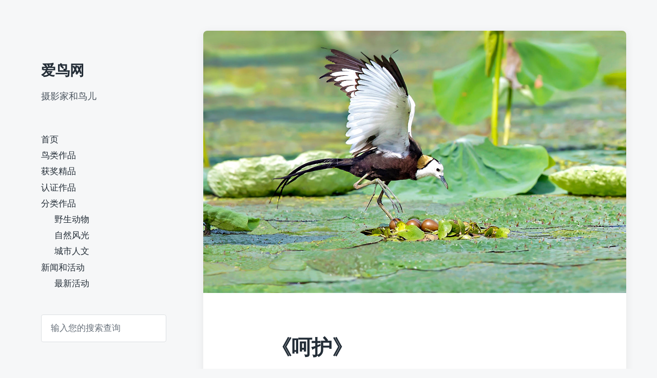

--- FILE ---
content_type: text/html; charset=UTF-8
request_url: https://likebird.cn/13737.html
body_size: 11096
content:
<!DOCTYPE html>


<html class="no-js" lang="zh-Hans">

	<head>

		<meta http-equiv="content-type" content="text/html" charset="UTF-8" />
		<meta name="viewport" content="width=device-width, initial-scale=1.0" >

		<link rel="profile" href="http://gmpg.org/xfn/11">

		<title>《呵护》 &#8211; 爱鸟网</title>
<meta name='robots' content='max-image-preview:large' />
<link rel="alternate" type="application/rss+xml" title="爱鸟网 &raquo; Feed" href="https://likebird.cn/feed" />
<link rel="alternate" type="application/rss+xml" title="爱鸟网 &raquo; 评论 Feed" href="https://likebird.cn/comments/feed" />
<link rel="alternate" type="application/rss+xml" title="爱鸟网 &raquo; 《呵护》 评论 Feed" href="https://likebird.cn/13737.html/feed" />
<link rel="alternate" title="oEmbed (JSON)" type="application/json+oembed" href="https://likebird.cn/wp-json/oembed/1.0/embed?url=https%3A%2F%2Flikebird.cn%2F13737.html" />
<link rel="alternate" title="oEmbed (XML)" type="text/xml+oembed" href="https://likebird.cn/wp-json/oembed/1.0/embed?url=https%3A%2F%2Flikebird.cn%2F13737.html&#038;format=xml" />
<style id='wp-img-auto-sizes-contain-inline-css' type='text/css'>
img:is([sizes=auto i],[sizes^="auto," i]){contain-intrinsic-size:3000px 1500px}
/*# sourceURL=wp-img-auto-sizes-contain-inline-css */
</style>
<style id='wp-emoji-styles-inline-css' type='text/css'>

	img.wp-smiley, img.emoji {
		display: inline !important;
		border: none !important;
		box-shadow: none !important;
		height: 1em !important;
		width: 1em !important;
		margin: 0 0.07em !important;
		vertical-align: -0.1em !important;
		background: none !important;
		padding: 0 !important;
	}
/*# sourceURL=wp-emoji-styles-inline-css */
</style>
<style id='classic-theme-styles-inline-css' type='text/css'>
/*! This file is auto-generated */
.wp-block-button__link{color:#fff;background-color:#32373c;border-radius:9999px;box-shadow:none;text-decoration:none;padding:calc(.667em + 2px) calc(1.333em + 2px);font-size:1.125em}.wp-block-file__button{background:#32373c;color:#fff;text-decoration:none}
/*# sourceURL=/wp-includes/css/classic-themes.min.css */
</style>
<link rel='stylesheet' id='bbp-default-css' href='https://likebird.cn/wp-content/plugins/bbpress/templates/default/css/bbpress.min.css?ver=2.6.14' type='text/css' media='all' />
<link rel='stylesheet' id='koji-style-css' href='https://likebird.cn/wp-content/themes/koji/style.css?ver=2.1' type='text/css' media='all' />
<script type="text/javascript" src="https://likebird.cn/wp-includes/js/jquery/jquery.min.js?ver=3.7.1" id="jquery-core-js"></script>
<script type="text/javascript" src="https://likebird.cn/wp-includes/js/jquery/jquery-migrate.min.js?ver=3.4.1" id="jquery-migrate-js"></script>
<link rel="https://api.w.org/" href="https://likebird.cn/wp-json/" /><link rel="alternate" title="JSON" type="application/json" href="https://likebird.cn/wp-json/wp/v2/posts/13737" /><link rel="EditURI" type="application/rsd+xml" title="RSD" href="https://likebird.cn/xmlrpc.php?rsd" />
<meta name="generator" content="WordPress 6.9" />
<link rel="canonical" href="https://likebird.cn/13737.html" />
<link rel='shortlink' href='https://likebird.cn/?p=13737' />
		<script>document.documentElement.className = document.documentElement.className.replace( 'no-js', 'js' );</script>
		<link rel="icon" href="https://likebird-1312750718.cos.ap-chengdu.myqcloud.com/img/2020/03/20200325010120642-75x75.png" sizes="32x32" />
<link rel="icon" href="https://likebird-1312750718.cos.ap-chengdu.myqcloud.com/img/2020/03/20200325010120642-300x300.png" sizes="192x192" />
<link rel="apple-touch-icon" href="https://likebird-1312750718.cos.ap-chengdu.myqcloud.com/img/2020/03/20200325010120642-300x300.png" />
<meta name="msapplication-TileImage" content="https://likebird-1312750718.cos.ap-chengdu.myqcloud.com/img/2020/03/20200325010120642-300x300.png" />

	<style id='wp-block-image-inline-css' type='text/css'>
.wp-block-image>a,.wp-block-image>figure>a{display:inline-block}.wp-block-image img{box-sizing:border-box;height:auto;max-width:100%;vertical-align:bottom}@media not (prefers-reduced-motion){.wp-block-image img.hide{visibility:hidden}.wp-block-image img.show{animation:show-content-image .4s}}.wp-block-image[style*=border-radius] img,.wp-block-image[style*=border-radius]>a{border-radius:inherit}.wp-block-image.has-custom-border img{box-sizing:border-box}.wp-block-image.aligncenter{text-align:center}.wp-block-image.alignfull>a,.wp-block-image.alignwide>a{width:100%}.wp-block-image.alignfull img,.wp-block-image.alignwide img{height:auto;width:100%}.wp-block-image .aligncenter,.wp-block-image .alignleft,.wp-block-image .alignright,.wp-block-image.aligncenter,.wp-block-image.alignleft,.wp-block-image.alignright{display:table}.wp-block-image .aligncenter>figcaption,.wp-block-image .alignleft>figcaption,.wp-block-image .alignright>figcaption,.wp-block-image.aligncenter>figcaption,.wp-block-image.alignleft>figcaption,.wp-block-image.alignright>figcaption{caption-side:bottom;display:table-caption}.wp-block-image .alignleft{float:left;margin:.5em 1em .5em 0}.wp-block-image .alignright{float:right;margin:.5em 0 .5em 1em}.wp-block-image .aligncenter{margin-left:auto;margin-right:auto}.wp-block-image :where(figcaption){margin-bottom:1em;margin-top:.5em}.wp-block-image.is-style-circle-mask img{border-radius:9999px}@supports ((-webkit-mask-image:none) or (mask-image:none)) or (-webkit-mask-image:none){.wp-block-image.is-style-circle-mask img{border-radius:0;-webkit-mask-image:url('data:image/svg+xml;utf8,<svg viewBox="0 0 100 100" xmlns="http://www.w3.org/2000/svg"><circle cx="50" cy="50" r="50"/></svg>');mask-image:url('data:image/svg+xml;utf8,<svg viewBox="0 0 100 100" xmlns="http://www.w3.org/2000/svg"><circle cx="50" cy="50" r="50"/></svg>');mask-mode:alpha;-webkit-mask-position:center;mask-position:center;-webkit-mask-repeat:no-repeat;mask-repeat:no-repeat;-webkit-mask-size:contain;mask-size:contain}}:root :where(.wp-block-image.is-style-rounded img,.wp-block-image .is-style-rounded img){border-radius:9999px}.wp-block-image figure{margin:0}.wp-lightbox-container{display:flex;flex-direction:column;position:relative}.wp-lightbox-container img{cursor:zoom-in}.wp-lightbox-container img:hover+button{opacity:1}.wp-lightbox-container button{align-items:center;backdrop-filter:blur(16px) saturate(180%);background-color:#5a5a5a40;border:none;border-radius:4px;cursor:zoom-in;display:flex;height:20px;justify-content:center;opacity:0;padding:0;position:absolute;right:16px;text-align:center;top:16px;width:20px;z-index:100}@media not (prefers-reduced-motion){.wp-lightbox-container button{transition:opacity .2s ease}}.wp-lightbox-container button:focus-visible{outline:3px auto #5a5a5a40;outline:3px auto -webkit-focus-ring-color;outline-offset:3px}.wp-lightbox-container button:hover{cursor:pointer;opacity:1}.wp-lightbox-container button:focus{opacity:1}.wp-lightbox-container button:focus,.wp-lightbox-container button:hover,.wp-lightbox-container button:not(:hover):not(:active):not(.has-background){background-color:#5a5a5a40;border:none}.wp-lightbox-overlay{box-sizing:border-box;cursor:zoom-out;height:100vh;left:0;overflow:hidden;position:fixed;top:0;visibility:hidden;width:100%;z-index:100000}.wp-lightbox-overlay .close-button{align-items:center;cursor:pointer;display:flex;justify-content:center;min-height:40px;min-width:40px;padding:0;position:absolute;right:calc(env(safe-area-inset-right) + 16px);top:calc(env(safe-area-inset-top) + 16px);z-index:5000000}.wp-lightbox-overlay .close-button:focus,.wp-lightbox-overlay .close-button:hover,.wp-lightbox-overlay .close-button:not(:hover):not(:active):not(.has-background){background:none;border:none}.wp-lightbox-overlay .lightbox-image-container{height:var(--wp--lightbox-container-height);left:50%;overflow:hidden;position:absolute;top:50%;transform:translate(-50%,-50%);transform-origin:top left;width:var(--wp--lightbox-container-width);z-index:9999999999}.wp-lightbox-overlay .wp-block-image{align-items:center;box-sizing:border-box;display:flex;height:100%;justify-content:center;margin:0;position:relative;transform-origin:0 0;width:100%;z-index:3000000}.wp-lightbox-overlay .wp-block-image img{height:var(--wp--lightbox-image-height);min-height:var(--wp--lightbox-image-height);min-width:var(--wp--lightbox-image-width);width:var(--wp--lightbox-image-width)}.wp-lightbox-overlay .wp-block-image figcaption{display:none}.wp-lightbox-overlay button{background:none;border:none}.wp-lightbox-overlay .scrim{background-color:#fff;height:100%;opacity:.9;position:absolute;width:100%;z-index:2000000}.wp-lightbox-overlay.active{visibility:visible}@media not (prefers-reduced-motion){.wp-lightbox-overlay.active{animation:turn-on-visibility .25s both}.wp-lightbox-overlay.active img{animation:turn-on-visibility .35s both}.wp-lightbox-overlay.show-closing-animation:not(.active){animation:turn-off-visibility .35s both}.wp-lightbox-overlay.show-closing-animation:not(.active) img{animation:turn-off-visibility .25s both}.wp-lightbox-overlay.zoom.active{animation:none;opacity:1;visibility:visible}.wp-lightbox-overlay.zoom.active .lightbox-image-container{animation:lightbox-zoom-in .4s}.wp-lightbox-overlay.zoom.active .lightbox-image-container img{animation:none}.wp-lightbox-overlay.zoom.active .scrim{animation:turn-on-visibility .4s forwards}.wp-lightbox-overlay.zoom.show-closing-animation:not(.active){animation:none}.wp-lightbox-overlay.zoom.show-closing-animation:not(.active) .lightbox-image-container{animation:lightbox-zoom-out .4s}.wp-lightbox-overlay.zoom.show-closing-animation:not(.active) .lightbox-image-container img{animation:none}.wp-lightbox-overlay.zoom.show-closing-animation:not(.active) .scrim{animation:turn-off-visibility .4s forwards}}@keyframes show-content-image{0%{visibility:hidden}99%{visibility:hidden}to{visibility:visible}}@keyframes turn-on-visibility{0%{opacity:0}to{opacity:1}}@keyframes turn-off-visibility{0%{opacity:1;visibility:visible}99%{opacity:0;visibility:visible}to{opacity:0;visibility:hidden}}@keyframes lightbox-zoom-in{0%{transform:translate(calc((-100vw + var(--wp--lightbox-scrollbar-width))/2 + var(--wp--lightbox-initial-left-position)),calc(-50vh + var(--wp--lightbox-initial-top-position))) scale(var(--wp--lightbox-scale))}to{transform:translate(-50%,-50%) scale(1)}}@keyframes lightbox-zoom-out{0%{transform:translate(-50%,-50%) scale(1);visibility:visible}99%{visibility:visible}to{transform:translate(calc((-100vw + var(--wp--lightbox-scrollbar-width))/2 + var(--wp--lightbox-initial-left-position)),calc(-50vh + var(--wp--lightbox-initial-top-position))) scale(var(--wp--lightbox-scale));visibility:hidden}}
/*# sourceURL=https://likebird.cn/wp-includes/blocks/image/style.min.css */
</style>
<style id='wp-block-paragraph-inline-css' type='text/css'>
.is-small-text{font-size:.875em}.is-regular-text{font-size:1em}.is-large-text{font-size:2.25em}.is-larger-text{font-size:3em}.has-drop-cap:not(:focus):first-letter{float:left;font-size:8.4em;font-style:normal;font-weight:100;line-height:.68;margin:.05em .1em 0 0;text-transform:uppercase}body.rtl .has-drop-cap:not(:focus):first-letter{float:none;margin-left:.1em}p.has-drop-cap.has-background{overflow:hidden}:root :where(p.has-background){padding:1.25em 2.375em}:where(p.has-text-color:not(.has-link-color)) a{color:inherit}p.has-text-align-left[style*="writing-mode:vertical-lr"],p.has-text-align-right[style*="writing-mode:vertical-rl"]{rotate:180deg}
/*# sourceURL=https://likebird.cn/wp-includes/blocks/paragraph/style.min.css */
</style>
<style id='global-styles-inline-css' type='text/css'>
:root{--wp--preset--aspect-ratio--square: 1;--wp--preset--aspect-ratio--4-3: 4/3;--wp--preset--aspect-ratio--3-4: 3/4;--wp--preset--aspect-ratio--3-2: 3/2;--wp--preset--aspect-ratio--2-3: 2/3;--wp--preset--aspect-ratio--16-9: 16/9;--wp--preset--aspect-ratio--9-16: 9/16;--wp--preset--color--black: #232D37;--wp--preset--color--cyan-bluish-gray: #abb8c3;--wp--preset--color--white: #FFF;--wp--preset--color--pale-pink: #f78da7;--wp--preset--color--vivid-red: #cf2e2e;--wp--preset--color--luminous-vivid-orange: #ff6900;--wp--preset--color--luminous-vivid-amber: #fcb900;--wp--preset--color--light-green-cyan: #7bdcb5;--wp--preset--color--vivid-green-cyan: #00d084;--wp--preset--color--pale-cyan-blue: #8ed1fc;--wp--preset--color--vivid-cyan-blue: #0693e3;--wp--preset--color--vivid-purple: #9b51e0;--wp--preset--color--darkest-gray: #4B555F;--wp--preset--color--darker-gray: #69737D;--wp--preset--color--gray: #9BA5AF;--wp--preset--color--light-gray: #DCDFE2;--wp--preset--color--lightest-gray: #E6E9EC;--wp--preset--gradient--vivid-cyan-blue-to-vivid-purple: linear-gradient(135deg,rgb(6,147,227) 0%,rgb(155,81,224) 100%);--wp--preset--gradient--light-green-cyan-to-vivid-green-cyan: linear-gradient(135deg,rgb(122,220,180) 0%,rgb(0,208,130) 100%);--wp--preset--gradient--luminous-vivid-amber-to-luminous-vivid-orange: linear-gradient(135deg,rgb(252,185,0) 0%,rgb(255,105,0) 100%);--wp--preset--gradient--luminous-vivid-orange-to-vivid-red: linear-gradient(135deg,rgb(255,105,0) 0%,rgb(207,46,46) 100%);--wp--preset--gradient--very-light-gray-to-cyan-bluish-gray: linear-gradient(135deg,rgb(238,238,238) 0%,rgb(169,184,195) 100%);--wp--preset--gradient--cool-to-warm-spectrum: linear-gradient(135deg,rgb(74,234,220) 0%,rgb(151,120,209) 20%,rgb(207,42,186) 40%,rgb(238,44,130) 60%,rgb(251,105,98) 80%,rgb(254,248,76) 100%);--wp--preset--gradient--blush-light-purple: linear-gradient(135deg,rgb(255,206,236) 0%,rgb(152,150,240) 100%);--wp--preset--gradient--blush-bordeaux: linear-gradient(135deg,rgb(254,205,165) 0%,rgb(254,45,45) 50%,rgb(107,0,62) 100%);--wp--preset--gradient--luminous-dusk: linear-gradient(135deg,rgb(255,203,112) 0%,rgb(199,81,192) 50%,rgb(65,88,208) 100%);--wp--preset--gradient--pale-ocean: linear-gradient(135deg,rgb(255,245,203) 0%,rgb(182,227,212) 50%,rgb(51,167,181) 100%);--wp--preset--gradient--electric-grass: linear-gradient(135deg,rgb(202,248,128) 0%,rgb(113,206,126) 100%);--wp--preset--gradient--midnight: linear-gradient(135deg,rgb(2,3,129) 0%,rgb(40,116,252) 100%);--wp--preset--font-size--small: 16px;--wp--preset--font-size--medium: 20px;--wp--preset--font-size--large: 24px;--wp--preset--font-size--x-large: 42px;--wp--preset--font-size--normal: 19px;--wp--preset--font-size--larger: 32px;--wp--preset--spacing--20: 0.44rem;--wp--preset--spacing--30: 0.67rem;--wp--preset--spacing--40: 1rem;--wp--preset--spacing--50: 1.5rem;--wp--preset--spacing--60: 2.25rem;--wp--preset--spacing--70: 3.38rem;--wp--preset--spacing--80: 5.06rem;--wp--preset--shadow--natural: 6px 6px 9px rgba(0, 0, 0, 0.2);--wp--preset--shadow--deep: 12px 12px 50px rgba(0, 0, 0, 0.4);--wp--preset--shadow--sharp: 6px 6px 0px rgba(0, 0, 0, 0.2);--wp--preset--shadow--outlined: 6px 6px 0px -3px rgb(255, 255, 255), 6px 6px rgb(0, 0, 0);--wp--preset--shadow--crisp: 6px 6px 0px rgb(0, 0, 0);}:where(.is-layout-flex){gap: 0.5em;}:where(.is-layout-grid){gap: 0.5em;}body .is-layout-flex{display: flex;}.is-layout-flex{flex-wrap: wrap;align-items: center;}.is-layout-flex > :is(*, div){margin: 0;}body .is-layout-grid{display: grid;}.is-layout-grid > :is(*, div){margin: 0;}:where(.wp-block-columns.is-layout-flex){gap: 2em;}:where(.wp-block-columns.is-layout-grid){gap: 2em;}:where(.wp-block-post-template.is-layout-flex){gap: 1.25em;}:where(.wp-block-post-template.is-layout-grid){gap: 1.25em;}.has-black-color{color: var(--wp--preset--color--black) !important;}.has-cyan-bluish-gray-color{color: var(--wp--preset--color--cyan-bluish-gray) !important;}.has-white-color{color: var(--wp--preset--color--white) !important;}.has-pale-pink-color{color: var(--wp--preset--color--pale-pink) !important;}.has-vivid-red-color{color: var(--wp--preset--color--vivid-red) !important;}.has-luminous-vivid-orange-color{color: var(--wp--preset--color--luminous-vivid-orange) !important;}.has-luminous-vivid-amber-color{color: var(--wp--preset--color--luminous-vivid-amber) !important;}.has-light-green-cyan-color{color: var(--wp--preset--color--light-green-cyan) !important;}.has-vivid-green-cyan-color{color: var(--wp--preset--color--vivid-green-cyan) !important;}.has-pale-cyan-blue-color{color: var(--wp--preset--color--pale-cyan-blue) !important;}.has-vivid-cyan-blue-color{color: var(--wp--preset--color--vivid-cyan-blue) !important;}.has-vivid-purple-color{color: var(--wp--preset--color--vivid-purple) !important;}.has-black-background-color{background-color: var(--wp--preset--color--black) !important;}.has-cyan-bluish-gray-background-color{background-color: var(--wp--preset--color--cyan-bluish-gray) !important;}.has-white-background-color{background-color: var(--wp--preset--color--white) !important;}.has-pale-pink-background-color{background-color: var(--wp--preset--color--pale-pink) !important;}.has-vivid-red-background-color{background-color: var(--wp--preset--color--vivid-red) !important;}.has-luminous-vivid-orange-background-color{background-color: var(--wp--preset--color--luminous-vivid-orange) !important;}.has-luminous-vivid-amber-background-color{background-color: var(--wp--preset--color--luminous-vivid-amber) !important;}.has-light-green-cyan-background-color{background-color: var(--wp--preset--color--light-green-cyan) !important;}.has-vivid-green-cyan-background-color{background-color: var(--wp--preset--color--vivid-green-cyan) !important;}.has-pale-cyan-blue-background-color{background-color: var(--wp--preset--color--pale-cyan-blue) !important;}.has-vivid-cyan-blue-background-color{background-color: var(--wp--preset--color--vivid-cyan-blue) !important;}.has-vivid-purple-background-color{background-color: var(--wp--preset--color--vivid-purple) !important;}.has-black-border-color{border-color: var(--wp--preset--color--black) !important;}.has-cyan-bluish-gray-border-color{border-color: var(--wp--preset--color--cyan-bluish-gray) !important;}.has-white-border-color{border-color: var(--wp--preset--color--white) !important;}.has-pale-pink-border-color{border-color: var(--wp--preset--color--pale-pink) !important;}.has-vivid-red-border-color{border-color: var(--wp--preset--color--vivid-red) !important;}.has-luminous-vivid-orange-border-color{border-color: var(--wp--preset--color--luminous-vivid-orange) !important;}.has-luminous-vivid-amber-border-color{border-color: var(--wp--preset--color--luminous-vivid-amber) !important;}.has-light-green-cyan-border-color{border-color: var(--wp--preset--color--light-green-cyan) !important;}.has-vivid-green-cyan-border-color{border-color: var(--wp--preset--color--vivid-green-cyan) !important;}.has-pale-cyan-blue-border-color{border-color: var(--wp--preset--color--pale-cyan-blue) !important;}.has-vivid-cyan-blue-border-color{border-color: var(--wp--preset--color--vivid-cyan-blue) !important;}.has-vivid-purple-border-color{border-color: var(--wp--preset--color--vivid-purple) !important;}.has-vivid-cyan-blue-to-vivid-purple-gradient-background{background: var(--wp--preset--gradient--vivid-cyan-blue-to-vivid-purple) !important;}.has-light-green-cyan-to-vivid-green-cyan-gradient-background{background: var(--wp--preset--gradient--light-green-cyan-to-vivid-green-cyan) !important;}.has-luminous-vivid-amber-to-luminous-vivid-orange-gradient-background{background: var(--wp--preset--gradient--luminous-vivid-amber-to-luminous-vivid-orange) !important;}.has-luminous-vivid-orange-to-vivid-red-gradient-background{background: var(--wp--preset--gradient--luminous-vivid-orange-to-vivid-red) !important;}.has-very-light-gray-to-cyan-bluish-gray-gradient-background{background: var(--wp--preset--gradient--very-light-gray-to-cyan-bluish-gray) !important;}.has-cool-to-warm-spectrum-gradient-background{background: var(--wp--preset--gradient--cool-to-warm-spectrum) !important;}.has-blush-light-purple-gradient-background{background: var(--wp--preset--gradient--blush-light-purple) !important;}.has-blush-bordeaux-gradient-background{background: var(--wp--preset--gradient--blush-bordeaux) !important;}.has-luminous-dusk-gradient-background{background: var(--wp--preset--gradient--luminous-dusk) !important;}.has-pale-ocean-gradient-background{background: var(--wp--preset--gradient--pale-ocean) !important;}.has-electric-grass-gradient-background{background: var(--wp--preset--gradient--electric-grass) !important;}.has-midnight-gradient-background{background: var(--wp--preset--gradient--midnight) !important;}.has-small-font-size{font-size: var(--wp--preset--font-size--small) !important;}.has-medium-font-size{font-size: var(--wp--preset--font-size--medium) !important;}.has-large-font-size{font-size: var(--wp--preset--font-size--large) !important;}.has-x-large-font-size{font-size: var(--wp--preset--font-size--x-large) !important;}
/*# sourceURL=global-styles-inline-css */
</style>
</head>

	<body class="wp-singular post-template-default single single-post postid-13737 single-format-standard wp-theme-koji pagination-type-button has-post-thumbnail">

		
<script type="text/javascript" id="bbp-swap-no-js-body-class">
	document.body.className = document.body.className.replace( 'bbp-no-js', 'bbp-js' );
</script>


		<div id="site-wrapper">

			<header id="site-header" role="banner">

				<a class="skip-link" href="#site-content">跳到内容</a>
				<a class="skip-link" href="#main-menu">跳到主菜单</a>

				<div class="header-top section-inner">

					
						<p class="site-title"><a href="https://likebird.cn/">爱鸟网</a></p>

					
					<button type="button" aria-pressed="false" class="toggle nav-toggle" data-toggle-target=".mobile-menu-wrapper" data-toggle-scroll-lock="true" data-toggle-attribute="">
						<label>
							<span class="show">菜单</span>
							<span class="hide">关闭</span>
						</label>
						<div class="bars">
							<div class="bar"></div>
							<div class="bar"></div>
							<div class="bar"></div>
						</div><!-- .bars -->
					</button><!-- .nav-toggle -->

				</div><!-- .header-top -->

				<div class="header-inner section-inner">

					<div class="header-inner-top">

						
							<p class="site-description">摄影家和鸟儿</p>

						
						<ul class="site-nav reset-list-style" id="main-menu" role="navigation">
							<li id="menu-item-251" class="menu-item menu-item-type-custom menu-item-object-custom menu-item-home menu-item-251"><a href="https://likebird.cn">首页</a></li>
<li id="menu-item-5643" class="menu-item menu-item-type-taxonomy menu-item-object-category current-post-ancestor current-menu-parent current-post-parent menu-item-5643"><a href="https://likebird.cn/category/%e9%b8%9f%e7%b1%bb/photo-bird">鸟类作品</a></li>
<li id="menu-item-254" class="menu-item menu-item-type-taxonomy menu-item-object-category menu-item-254"><a href="https://likebird.cn/category/certified/award">获奖精品</a></li>
<li id="menu-item-5639" class="menu-item menu-item-type-taxonomy menu-item-object-category current-post-ancestor menu-item-5639"><a href="https://likebird.cn/category/certified">认证作品</a></li>
<li id="menu-item-9148" class="menu-item menu-item-type-taxonomy menu-item-object-category menu-item-has-children menu-item-9148"><a href="https://likebird.cn/category/%e5%88%86%e7%b1%bb%e4%bd%9c%e5%93%81">分类作品</a>
<ul class="sub-menu">
	<li id="menu-item-9154" class="menu-item menu-item-type-taxonomy menu-item-object-category menu-item-9154"><a href="https://likebird.cn/category/%e5%88%86%e7%b1%bb%e4%bd%9c%e5%93%81/wild-animals">野生动物</a></li>
	<li id="menu-item-9153" class="menu-item menu-item-type-taxonomy menu-item-object-category menu-item-9153"><a href="https://likebird.cn/category/%e5%88%86%e7%b1%bb%e4%bd%9c%e5%93%81/%e8%87%aa%e7%84%b6%e9%a3%8e%e5%85%89">自然风光</a></li>
	<li id="menu-item-9152" class="menu-item menu-item-type-taxonomy menu-item-object-category menu-item-9152"><a href="https://likebird.cn/category/%e5%88%86%e7%b1%bb%e4%bd%9c%e5%93%81/%e5%9f%8e%e5%b8%82%e4%ba%ba%e6%96%87">城市人文</a></li>
</ul>
</li>
<li id="menu-item-9155" class="menu-item menu-item-type-taxonomy menu-item-object-category menu-item-has-children menu-item-9155"><a href="https://likebird.cn/category/news">新闻和活动</a>
<ul class="sub-menu">
	<li id="menu-item-5642" class="menu-item menu-item-type-taxonomy menu-item-object-category menu-item-5642"><a href="https://likebird.cn/category/news/%e6%9c%80%e6%96%b0%e6%b4%bb%e5%8a%a8">最新活动</a></li>
</ul>
</li>
						</ul>

						
							<div class="sidebar-widgets">
								<div id="search-2" class="widget widget_search"><div class="widget-content">
<form role="search" method="get" class="search-form" action="https://likebird.cn/">
	<label for="search-form-697c1b6d20cb1">
		<span class="screen-reader-text">搜索结果：</span>
		<img aria-hidden="true" src="https://likebird.cn/wp-content/themes/koji/assets/images/icons/spyglass.svg" />
	</label>
	<input type="search" id="search-form-697c1b6d20cb1" class="search-field" placeholder="输入您的搜索查询" value="" name="s" />
	<button type="submit" class="search-submit screen-reader-text">搜索</button>
</form>
</div><div class="clear"></div></div>							</div><!-- .sidebar-widgets -->

						
					</div><!-- .header-inner-top -->

					<div class="social-menu-wrapper">

						
							<ul class="social-menu reset-list-style social-icons s-icons">

								
									<li class="search-toggle-wrapper"><button type="button" aria-pressed="false" data-toggle-target=".search-overlay" data-set-focus=".search-overlay .search-field" class="toggle search-toggle"><span class="screen-reader-text">切换搜索区域</span></button></li>

									
							</ul><!-- .social-menu -->

						
					</div><!-- .social-menu-wrapper -->

				</div><!-- .header-inner -->

			</header><!-- #site-header -->

			<div class="mobile-menu-wrapper" aria-expanded="false">

				<div class="mobile-menu section-inner">

					<div class="mobile-menu-top">

						
							<p class="site-description">摄影家和鸟儿</p>

						
						<ul class="site-nav reset-list-style" id="mobile-menu" role="navigation">
							<li class="page_item page-item-12199"><a href="https://likebird.cn/password-recover">Forgot Password</a></li>
<li class="page_item page-item-12201"><a href="https://likebird.cn/members">Members</a></li>
<li class="page_item page-item-12172"><a href="https://likebird.cn/my-account-2">My Account</a></li>
<li class="page_item page-item-12196"><a href="https://likebird.cn/activity">Recent Activity</a></li>
<li class="page_item page-item-12173"><a href="https://likebird.cn/registration">Registration</a></li>
<li class="page_item page-item-12200"><a href="https://likebird.cn/password-reset-2">Reset Password</a></li>
<li class="page_item page-item-12198"><a href="https://likebird.cn/register-2">Site Registration</a></li>
<li class="page_item page-item-12197"><a href="https://likebird.cn/profile">User Profile</a></li>
<li class="page_item page-item-12202"><a href="https://likebird.cn/external-link">You are about to be redirected</a></li>
<li class="page_item page-item-9371"><a href="https://likebird.cn/zx_apply">zx_培训报名</a></li>
<li class="page_item page-item-9347"><a href="https://likebird.cn/zx-team">zx-专家团队</a></li>
<li class="page_item page-item-9701"><a href="https://likebird.cn/zx-admin">zx-后台-内容管理</a></li>
<li class="page_item page-item-7601"><a href="https://likebird.cn/zx-edit">zx-后台-文章编辑</a></li>
<li class="page_item page-item-7598"><a href="https://likebird.cn/zx-list">zx-后台-栏目一览</a></li>
<li class="page_item page-item-11774"><a href="https://likebird.cn/zx-%e5%a4%a7%e5%b1%95%e5%9b%9e%e9%a1%be">zx-大展回顾</a></li>
<li class="page_item page-item-11852"><a href="https://likebird.cn/zx-%e5%a4%a9%e9%b9%85%e6%b9%96%e5%85%b8%e8%97%8f%e5%a5%96">zx-天鹅湖典藏奖</a></li>
<li class="page_item page-item-9397"><a href="https://likebird.cn/zx-%e6%96%b0%e9%97%bb%e8%b5%84%e8%ae%af">zx-新闻资讯</a></li>
<li class="page_item page-item-10006"><a href="https://likebird.cn/zx-%e9%a6%96%e9%a1%b502">zx-首页02</a></li>
<li class="page_item page-item-10100"><a href="https://likebird.cn/zx-%e9%a6%96%e9%a1%b53">zx-首页3</a></li>
<li class="page_item page-item-6864"><a href="https://likebird.cn/%e4%b8%ad%e5%9b%bd%e6%91%84%e5%bd%b1%e5%ae%b6%e5%8d%8f%e4%bc%9a">中国摄影家协会（三门峡）培训中心</a></li>
<li class="page_item page-item-8900"><a href="https://likebird.cn/zx">中摄协培训中心-首页</a></li>
<li class="page_item page-item-6794"><a href="https://likebird.cn/%e4%bd%9c%e5%93%81%e4%b8%8a%e4%bc%a0%e8%af%b4%e6%98%8e">作品上传说明</a></li>
<li class="page_item page-item-7604"><a href="https://likebird.cn/password-reset">密码重置</a></li>
<li class="page_item page-item-7600"><a href="https://likebird.cn/register">注册</a></li>
<li class="page_item page-item-7602"><a href="https://likebird.cn/logout">注销</a></li>
<li class="page_item page-item-10933"><a href="https://likebird.cn/%e7%88%b1%e9%b8%9f%e7%bd%91-%e5%9b%be%e7%89%87%e5%b1%95%e7%a4%ba%e9%a1%b5">爱鸟网-图片展示页</a></li>
<li class="page_item page-item-12137"><a href="https://likebird.cn/%e7%88%b1%e9%b8%9f%e7%bd%91-%e7%94%a8%e6%88%b7%e7%ae%a1%e7%90%86">爱鸟网-用户管理</a></li>
<li class="page_item page-item-12756"><a href="https://likebird.cn/%e7%88%b1%e9%b8%9f%e7%bd%91-%e9%a6%96%e9%a1%b52">爱鸟网-首页2</a></li>
<li class="page_item page-item-6876"><a href="https://likebird.cn/%e7%88%b1%e9%b8%9f%e7%bd%91%e8%ae%a4%e8%af%81%e6%91%84%e5%bd%b1%e5%ae%b6">爱鸟网认证摄影家</a></li>
<li class="page_item page-item-9508"><a href="https://likebird.cn/">爱鸟网首页</a></li>
<li class="page_item page-item-7599"><a href="https://likebird.cn/login">登录</a></li>
<li class="page_item page-item-7603"><a href="https://likebird.cn/account">账号</a></li>
<li class="page_item page-item-6102"><a href="https://likebird.cn/shop">商店</a></li>
<li class="page_item page-item-6104"><a href="https://likebird.cn/cart">购物车</a></li>
<li class="page_item page-item-6106"><a href="https://likebird.cn/checkout">结算</a></li>
<li class="page_item page-item-6108"><a href="https://likebird.cn/my-account">我的帐户</a></li>
<li class="page_item page-item-6"><a href="https://likebird.cn/about">关于爱鸟网</a></li>
<li class="page_item page-item-5044"><a href="https://likebird.cn/%e7%89%88%e6%9d%83%e5%a3%b0%e6%98%8e">版权声明</a></li>
						</ul>

						
							<div class="sidebar-widgets">
								<div id="search-2" class="widget widget_search"><div class="widget-content">
<form role="search" method="get" class="search-form" action="https://likebird.cn/">
	<label for="search-form-697c1b6d29701">
		<span class="screen-reader-text">搜索结果：</span>
		<img aria-hidden="true" src="https://likebird.cn/wp-content/themes/koji/assets/images/icons/spyglass.svg" />
	</label>
	<input type="search" id="search-form-697c1b6d29701" class="search-field" placeholder="输入您的搜索查询" value="" name="s" />
	<button type="submit" class="search-submit screen-reader-text">搜索</button>
</form>
</div><div class="clear"></div></div>							</div><!-- .sidebar-widgets -->

						
					</div><!-- .mobile-menu-top -->

					<div class="social-menu-wrapper">

						
							<ul class="social-menu reset-list-style social-icons s-icons mobile">

								
									<li class="search-toggle-wrapper"><button type="button" aria-pressed="false" data-toggle-target=".search-overlay" data-set-focus=".search-overlay .search-field" class="toggle search-toggle"><span class="screen-reader-text">切换搜索区域</span></button></li>

									
							</ul><!-- .social-menu -->

						
					</div><!-- .social-menu-wrapper -->

				</div><!-- .mobile-menu -->

			</div><!-- .mobile-menu-wrapper -->

			
				<div class="search-overlay cover-modal" aria-expanded="false">

					<div class="section-inner search-overlay-form-wrapper">
						
<form role="search" method="get" class="search-form" action="https://likebird.cn/">
	<label for="search-form-697c1b6d29909">
		<span class="screen-reader-text">搜索结果：</span>
		<img aria-hidden="true" src="https://likebird.cn/wp-content/themes/koji/assets/images/icons/spyglass.svg" />
	</label>
	<input type="search" id="search-form-697c1b6d29909" class="search-field" placeholder="输入您的搜索查询" value="" name="s" />
	<button type="submit" class="search-submit screen-reader-text">搜索</button>
</form>
					</div><!-- .section-inner -->

					<button type="button" class="toggle search-untoggle" data-toggle-target=".search-overlay" data-set-focus=".search-toggle:visible">
						<div class="search-untoggle-inner">
							<img aria-hidden="true" src="https://likebird.cn/wp-content/themes/koji/assets/images/icons/cross.svg" />
						</div>
						<span class="screen-reader-text">隐藏搜索覆盖</span>
					</button><!-- .search-untoggle -->

				</div><!-- .search-overlay -->

			
<main id="site-content" role="main">

	<article class="single-container bg-color-white post-13737 post type-post status-publish format-standard has-post-thumbnail hentry category-2536 category-photo-bird has-thumbnail" id="post-13737">

	
		<div class="featured-media">

			<img width="1870" height="1161" src="https://likebird-1312750718.cos.ap-chengdu.myqcloud.com/img/2020/06/20200629155018175.jpg" class="attachment-post-thumbnail size-post-thumbnail wp-post-image" alt="" decoding="async" fetchpriority="high" srcset="https://likebird-1312750718.cos.ap-chengdu.myqcloud.com/img/2020/06/20200629155018175.jpg 2021w, https://likebird-1312750718.cos.ap-chengdu.myqcloud.com/img/2020/06/20200629155018175-768x477.jpg 768w, https://likebird-1312750718.cos.ap-chengdu.myqcloud.com/img/2020/06/20200629155018175-1536x954.jpg 1536w, https://likebird-1312750718.cos.ap-chengdu.myqcloud.com/img/2020/06/20200629155018175-600x373.jpg 600w" sizes="(max-width: 1870px) 100vw, 1870px" />
		</div><!-- .featured-media -->

	
	<div class="post-inner section-inner">

		<header class="post-header">

			<h1 class="post-title">《呵护》</h1>
		</header><!-- .post-header -->

		<div class="entry-content">

			
<figure class="wp-block-image size-large"><img decoding="async" width="2021" height="1255" src="https://likebird-1253782490.cos.ap-chengdu.myqcloud.com/img/2020/06/20200629155018175.jpg" alt="" class="wp-image-13738" srcset="https://likebird-1312750718.cos.ap-chengdu.myqcloud.com/img/2020/06/20200629155018175.jpg 2021w, https://likebird-1312750718.cos.ap-chengdu.myqcloud.com/img/2020/06/20200629155018175-768x477.jpg 768w, https://likebird-1312750718.cos.ap-chengdu.myqcloud.com/img/2020/06/20200629155018175-1536x954.jpg 1536w, https://likebird-1312750718.cos.ap-chengdu.myqcloud.com/img/2020/06/20200629155018175-600x373.jpg 600w" sizes="(max-width: 2021px) 100vw, 2021px" /></figure>



<p>弄影惊心（夏明）      摄</p>
<div style='width:100%,margin-top:20px;text-align:center;'><br/><br/>微信扫描下方的二维码阅读更多精彩内容<p><img  width='150' src='https://likebird.cn/wp-content/plugins/rest-api-to-wechat/images/qrcode/qrcode-13737.png' ></p></div>
		</div><!-- .entry-content -->

		
			<div class="post-meta-wrapper post-meta-single">

				<ul class="post-meta stack-mobile">

											<li class="post-date">
							<a class="meta-wrapper" href="https://likebird.cn/13737.html" title="《呵护》">
								<span class="screen-reader-text">发布日期</span>
								<div class="meta-icon"><img aria-hidden="true" src="https://likebird.cn/wp-content/themes/koji/assets/images/icons/calendar.svg" /></div>
								<span class="meta-content">2020-06-29</span>
							</a>
						</li>
											<li class="post-categories meta-wrapper">
							<div class="meta-icon"><img aria-hidden="true" src="https://likebird.cn/wp-content/themes/koji/assets/images/icons/folder.svg" /></div>
							<span class="screen-reader-text">发布于</span>
							<span class="meta-content"><a href="https://likebird.cn/category/certified/%e9%a6%96%e9%a1%b5%e6%8e%a8%e8%8d%90" rel="category tag">首页推荐</a>, <a href="https://likebird.cn/category/%e9%b8%9f%e7%b1%bb/photo-bird" rel="category tag">鸟类作品</a></span>
						</li>
						
				</ul><!-- .post-meta -->

			</div><!-- .post-meta-wrapper -->

			
				<nav class="pagination-single">

					
						<a class="previous-post" href="https://likebird.cn/13734.html">
							<span class="arrow">
								<img aria-hidden="true" src="https://likebird.cn/wp-content/themes/koji/assets/images/icons/arrow-left.svg" />
								<span class="screen-reader-text">上篇文章： </span>
							</span>
							<span class="title">《仙八色鸫》</span>
						</a>

					
					
						<a class="next-post" href="https://likebird.cn/13741.html">
							<span class="arrow">
								<img aria-hidden="true" src="https://likebird.cn/wp-content/themes/koji/assets/images/icons/arrow-right.svg" />
								<span class="screen-reader-text">下篇文章： </span>
							</span>
							<span class="title">《邂逅》</span>
						</a>

					
				</nav><!-- .single-pagination -->

				
			<div class="comments-wrapper">
				
	<div id="respond" class="comment-respond">
		<h3 id="reply-title" class="comment-reply-title">发表回复 <small><a rel="nofollow" id="cancel-comment-reply-link" href="/13737.html#respond" style="display:none;">取消回复</a></small></h3><p class="must-log-in">要发表评论，您必须先<a href="https://likebird.cn/wp-login.php?redirect_to=https%3A%2F%2Flikebird.cn%2F13737.html">登录</a>。</p>	</div><!-- #respond -->
				</div><!-- .comments-wrapper -->

		
	</div><!-- .post-inner -->

</article>

		<div class="related-posts section-inner">

			<h2 class="related-posts-title">相关文章</h2>

			<div class="posts">

				<div class="grid-sizer"></div>

				<article class="preview preview-post do-spot post-13860 post type-post status-publish format-standard has-post-thumbnail hentry category-2536 category-photo-bird has-thumbnail" id="post-13860">

	<div class="preview-wrapper">

		
			<a href="https://likebird.cn/13860.html" class="preview-image">

				<img width="800" height="533" src="https://likebird-1312750718.cos.ap-chengdu.myqcloud.com/img/2019/11/20191104110033973.jpg" class="attachment-koji_preview_image_high_resolution size-koji_preview_image_high_resolution wp-post-image" alt="" decoding="async" srcset="https://likebird-1312750718.cos.ap-chengdu.myqcloud.com/img/2019/11/20191104110033973.jpg 800w, https://likebird-1312750718.cos.ap-chengdu.myqcloud.com/img/2019/11/20191104110033973-600x400.jpg 600w, https://likebird-1312750718.cos.ap-chengdu.myqcloud.com/img/2019/11/20191104110033973-300x200.jpg 300w, https://likebird-1312750718.cos.ap-chengdu.myqcloud.com/img/2019/11/20191104110033973-768x512.jpg 768w, https://likebird-1312750718.cos.ap-chengdu.myqcloud.com/img/2019/11/20191104110033973-520x347.jpg 520w" sizes="(max-width: 800px) 100vw, 800px" />				
			</a>

		
		<div class="preview-inner">

			<h2 class="preview-title"><a href="https://likebird.cn/13860.html">《白腹海雕》</a></h2>

			
			<div class="post-meta-wrapper post-meta-preview">

				<ul class="post-meta">

											<li class="post-date">
							<a class="meta-wrapper" href="https://likebird.cn/13860.html" title="《白腹海雕》">
								<span class="screen-reader-text">发布日期</span>
								<div class="meta-icon"><img aria-hidden="true" src="https://likebird.cn/wp-content/themes/koji/assets/images/icons/calendar.svg" /></div>
								<span class="meta-content">2020-07-15</span>
							</a>
						</li>
											<li class="post-comment-link">
							<a class="meta-wrapper" href="https://likebird.cn/13860.html#respond">
								<span class="screen-reader-text">评论</span>
								<div class="meta-icon"><img aria-hidden="true" src="https://likebird.cn/wp-content/themes/koji/assets/images/icons/comment.svg" /></div>
								<span class="meta-content">0</span>
							</a>
						</li>
						
				</ul><!-- .post-meta -->

			</div><!-- .post-meta-wrapper -->

			
		</div><!-- .preview-inner -->

	</div><!-- .preview-wrapper -->

</article>
<article class="preview preview-post do-spot post-8383 post type-post status-publish format-standard has-post-thumbnail hentry category-photo-bird has-thumbnail" id="post-8383">

	<div class="preview-wrapper">

		
			<a href="https://likebird.cn/8383.html" class="preview-image">

				<img width="800" height="600" src="https://likebird-1312750718.cos.ap-chengdu.myqcloud.com/img/2020/02/20200217224845160.jpg" class="attachment-koji_preview_image_high_resolution size-koji_preview_image_high_resolution wp-post-image" alt="" decoding="async" loading="lazy" srcset="https://likebird-1312750718.cos.ap-chengdu.myqcloud.com/img/2020/02/20200217224845160.jpg 854w, https://likebird-1312750718.cos.ap-chengdu.myqcloud.com/img/2020/02/20200217224845160-768x576.jpg 768w, https://likebird-1312750718.cos.ap-chengdu.myqcloud.com/img/2020/02/20200217224845160-600x450.jpg 600w" sizes="auto, (max-width: 800px) 100vw, 800px" />				
			</a>

		
		<div class="preview-inner">

			<h2 class="preview-title"><a href="https://likebird.cn/8383.html">《骨顶鸡》</a></h2>

			
			<div class="post-meta-wrapper post-meta-preview">

				<ul class="post-meta">

											<li class="post-date">
							<a class="meta-wrapper" href="https://likebird.cn/8383.html" title="《骨顶鸡》">
								<span class="screen-reader-text">发布日期</span>
								<div class="meta-icon"><img aria-hidden="true" src="https://likebird.cn/wp-content/themes/koji/assets/images/icons/calendar.svg" /></div>
								<span class="meta-content">2020-02-17</span>
							</a>
						</li>
											<li class="post-comment-link">
							<a class="meta-wrapper" href="https://likebird.cn/8383.html#respond">
								<span class="screen-reader-text">评论</span>
								<div class="meta-icon"><img aria-hidden="true" src="https://likebird.cn/wp-content/themes/koji/assets/images/icons/comment.svg" /></div>
								<span class="meta-content">0</span>
							</a>
						</li>
						
				</ul><!-- .post-meta -->

			</div><!-- .post-meta-wrapper -->

			
		</div><!-- .preview-inner -->

	</div><!-- .preview-wrapper -->

</article>
<article class="preview preview-post do-spot post-10135 post type-post status-publish format-standard has-post-thumbnail hentry category-photo-bird has-thumbnail" id="post-10135">

	<div class="preview-wrapper">

		
			<a href="https://likebird.cn/10135.html" class="preview-image">

				<img width="800" height="532" src="https://likebird-1312750718.cos.ap-chengdu.myqcloud.com/img/2020/04/20200405140054801.jpg" class="attachment-koji_preview_image_high_resolution size-koji_preview_image_high_resolution wp-post-image" alt="" decoding="async" loading="lazy" srcset="https://likebird-1312750718.cos.ap-chengdu.myqcloud.com/img/2020/04/20200405140054801.jpg 960w, https://likebird-1312750718.cos.ap-chengdu.myqcloud.com/img/2020/04/20200405140054801-768x510.jpg 768w, https://likebird-1312750718.cos.ap-chengdu.myqcloud.com/img/2020/04/20200405140054801-600x399.jpg 600w" sizes="auto, (max-width: 800px) 100vw, 800px" />				
			</a>

		
		<div class="preview-inner">

			<h2 class="preview-title"><a href="https://likebird.cn/10135.html">《府河雁》</a></h2>

			
			<div class="post-meta-wrapper post-meta-preview">

				<ul class="post-meta">

											<li class="post-date">
							<a class="meta-wrapper" href="https://likebird.cn/10135.html" title="《府河雁》">
								<span class="screen-reader-text">发布日期</span>
								<div class="meta-icon"><img aria-hidden="true" src="https://likebird.cn/wp-content/themes/koji/assets/images/icons/calendar.svg" /></div>
								<span class="meta-content">2020-04-05</span>
							</a>
						</li>
											<li class="post-comment-link">
							<a class="meta-wrapper" href="https://likebird.cn/10135.html#comments">
								<span class="screen-reader-text">评论</span>
								<div class="meta-icon"><img aria-hidden="true" src="https://likebird.cn/wp-content/themes/koji/assets/images/icons/comment.svg" /></div>
								<span class="meta-content">1</span>
							</a>
						</li>
						
				</ul><!-- .post-meta -->

			</div><!-- .post-meta-wrapper -->

			
		</div><!-- .preview-inner -->

	</div><!-- .preview-wrapper -->

</article>
<article class="preview preview-post do-spot post-13370 post type-post status-publish format-standard has-post-thumbnail hentry category-photo-bird has-thumbnail" id="post-13370">

	<div class="preview-wrapper">

		
			<a href="https://likebird.cn/13370.html" class="preview-image">

				<img width="800" height="490" src="https://likebird-1312750718.cos.ap-chengdu.myqcloud.com/img/2020/04/20200413211833303.jpg" class="attachment-koji_preview_image_high_resolution size-koji_preview_image_high_resolution wp-post-image" alt="" decoding="async" loading="lazy" srcset="https://likebird-1312750718.cos.ap-chengdu.myqcloud.com/img/2020/04/20200413211833303.jpg 2400w, https://likebird-1312750718.cos.ap-chengdu.myqcloud.com/img/2020/04/20200413211833303-768x470.jpg 768w, https://likebird-1312750718.cos.ap-chengdu.myqcloud.com/img/2020/04/20200413211833303-1536x940.jpg 1536w, https://likebird-1312750718.cos.ap-chengdu.myqcloud.com/img/2020/04/20200413211833303-2048x1254.jpg 2048w, https://likebird-1312750718.cos.ap-chengdu.myqcloud.com/img/2020/04/20200413211833303-600x367.jpg 600w" sizes="auto, (max-width: 800px) 100vw, 800px" />				
			</a>

		
		<div class="preview-inner">

			<h2 class="preview-title"><a href="https://likebird.cn/13370.html">《幻影》</a></h2>

			
			<div class="post-meta-wrapper post-meta-preview">

				<ul class="post-meta">

											<li class="post-date">
							<a class="meta-wrapper" href="https://likebird.cn/13370.html" title="《幻影》">
								<span class="screen-reader-text">发布日期</span>
								<div class="meta-icon"><img aria-hidden="true" src="https://likebird.cn/wp-content/themes/koji/assets/images/icons/calendar.svg" /></div>
								<span class="meta-content">2020-05-21</span>
							</a>
						</li>
											<li class="post-comment-link">
							<a class="meta-wrapper" href="https://likebird.cn/13370.html#respond">
								<span class="screen-reader-text">评论</span>
								<div class="meta-icon"><img aria-hidden="true" src="https://likebird.cn/wp-content/themes/koji/assets/images/icons/comment.svg" /></div>
								<span class="meta-content">0</span>
							</a>
						</li>
						
				</ul><!-- .post-meta -->

			</div><!-- .post-meta-wrapper -->

			
		</div><!-- .preview-inner -->

	</div><!-- .preview-wrapper -->

</article>

			</div><!-- .posts -->

		</div><!-- .related-posts -->

	

</main><!-- #site-content -->

			<footer id="site-footer" role="contentinfo">

				
				<p class="credits">
					主题设计：<a href="https://andersnoren.se">Anders Norén</a>				</p><!-- .credits -->

			</footer><!-- #site-footer -->
			
			<script type="speculationrules">
{"prefetch":[{"source":"document","where":{"and":[{"href_matches":"/*"},{"not":{"href_matches":["/wp-*.php","/wp-admin/*","/img/*","/wp-content/*","/wp-content/plugins/*","/wp-content/themes/koji/*","/*\\?(.+)"]}},{"not":{"selector_matches":"a[rel~=\"nofollow\"]"}},{"not":{"selector_matches":".no-prefetch, .no-prefetch a"}}]},"eagerness":"conservative"}]}
</script>
<script type="text/javascript" src="https://likebird.cn/wp-includes/js/imagesloaded.min.js?ver=5.0.0" id="imagesloaded-js"></script>
<script type="text/javascript" src="https://likebird.cn/wp-includes/js/masonry.min.js?ver=4.2.2" id="masonry-js"></script>
<script type="text/javascript" id="koji_construct-js-extra">
/* <![CDATA[ */
var koji_ajax_load_more = {"ajaxurl":"https://likebird.cn/wp-admin/admin-ajax.php"};
//# sourceURL=koji_construct-js-extra
/* ]]> */
</script>
<script type="text/javascript" src="https://likebird.cn/wp-content/themes/koji/assets/js/construct.js?ver=2.1" id="koji_construct-js"></script>
<script type="text/javascript" src="https://likebird.cn/wp-includes/js/comment-reply.min.js?ver=6.9" id="comment-reply-js" async="async" data-wp-strategy="async" fetchpriority="low"></script>
<script id="wp-emoji-settings" type="application/json">
{"baseUrl":"https://s.w.org/images/core/emoji/17.0.2/72x72/","ext":".png","svgUrl":"https://s.w.org/images/core/emoji/17.0.2/svg/","svgExt":".svg","source":{"concatemoji":"https://likebird.cn/wp-includes/js/wp-emoji-release.min.js?ver=6.9"}}
</script>
<script type="module">
/* <![CDATA[ */
/*! This file is auto-generated */
const a=JSON.parse(document.getElementById("wp-emoji-settings").textContent),o=(window._wpemojiSettings=a,"wpEmojiSettingsSupports"),s=["flag","emoji"];function i(e){try{var t={supportTests:e,timestamp:(new Date).valueOf()};sessionStorage.setItem(o,JSON.stringify(t))}catch(e){}}function c(e,t,n){e.clearRect(0,0,e.canvas.width,e.canvas.height),e.fillText(t,0,0);t=new Uint32Array(e.getImageData(0,0,e.canvas.width,e.canvas.height).data);e.clearRect(0,0,e.canvas.width,e.canvas.height),e.fillText(n,0,0);const a=new Uint32Array(e.getImageData(0,0,e.canvas.width,e.canvas.height).data);return t.every((e,t)=>e===a[t])}function p(e,t){e.clearRect(0,0,e.canvas.width,e.canvas.height),e.fillText(t,0,0);var n=e.getImageData(16,16,1,1);for(let e=0;e<n.data.length;e++)if(0!==n.data[e])return!1;return!0}function u(e,t,n,a){switch(t){case"flag":return n(e,"\ud83c\udff3\ufe0f\u200d\u26a7\ufe0f","\ud83c\udff3\ufe0f\u200b\u26a7\ufe0f")?!1:!n(e,"\ud83c\udde8\ud83c\uddf6","\ud83c\udde8\u200b\ud83c\uddf6")&&!n(e,"\ud83c\udff4\udb40\udc67\udb40\udc62\udb40\udc65\udb40\udc6e\udb40\udc67\udb40\udc7f","\ud83c\udff4\u200b\udb40\udc67\u200b\udb40\udc62\u200b\udb40\udc65\u200b\udb40\udc6e\u200b\udb40\udc67\u200b\udb40\udc7f");case"emoji":return!a(e,"\ud83e\u1fac8")}return!1}function f(e,t,n,a){let r;const o=(r="undefined"!=typeof WorkerGlobalScope&&self instanceof WorkerGlobalScope?new OffscreenCanvas(300,150):document.createElement("canvas")).getContext("2d",{willReadFrequently:!0}),s=(o.textBaseline="top",o.font="600 32px Arial",{});return e.forEach(e=>{s[e]=t(o,e,n,a)}),s}function r(e){var t=document.createElement("script");t.src=e,t.defer=!0,document.head.appendChild(t)}a.supports={everything:!0,everythingExceptFlag:!0},new Promise(t=>{let n=function(){try{var e=JSON.parse(sessionStorage.getItem(o));if("object"==typeof e&&"number"==typeof e.timestamp&&(new Date).valueOf()<e.timestamp+604800&&"object"==typeof e.supportTests)return e.supportTests}catch(e){}return null}();if(!n){if("undefined"!=typeof Worker&&"undefined"!=typeof OffscreenCanvas&&"undefined"!=typeof URL&&URL.createObjectURL&&"undefined"!=typeof Blob)try{var e="postMessage("+f.toString()+"("+[JSON.stringify(s),u.toString(),c.toString(),p.toString()].join(",")+"));",a=new Blob([e],{type:"text/javascript"});const r=new Worker(URL.createObjectURL(a),{name:"wpTestEmojiSupports"});return void(r.onmessage=e=>{i(n=e.data),r.terminate(),t(n)})}catch(e){}i(n=f(s,u,c,p))}t(n)}).then(e=>{for(const n in e)a.supports[n]=e[n],a.supports.everything=a.supports.everything&&a.supports[n],"flag"!==n&&(a.supports.everythingExceptFlag=a.supports.everythingExceptFlag&&a.supports[n]);var t;a.supports.everythingExceptFlag=a.supports.everythingExceptFlag&&!a.supports.flag,a.supports.everything||((t=a.source||{}).concatemoji?r(t.concatemoji):t.wpemoji&&t.twemoji&&(r(t.twemoji),r(t.wpemoji)))});
//# sourceURL=https://likebird.cn/wp-includes/js/wp-emoji-loader.min.js
/* ]]> */
</script>

		</div><!-- #site-wrapper -->

	</body>
</html>
